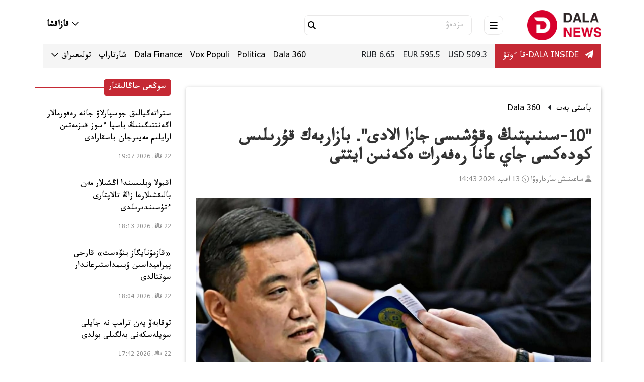

--- FILE ---
content_type: text/html
request_url: https://dalanews.kz/tote/article/10-siniptin-oqushisi-jaza-aladi-bazarbek-qurilis-kodeksi-jay-gana-referat-ekenin-aytti.html
body_size: 17800
content:

<!DOCTYPE html>
<html lang="kk" dir="rtl">
<head>
    <meta charset="utf-8">
    <meta http-equiv="X-UA-Compatible" content="IE=edge">
    <meta name="viewport" content="width=device-width,initial-scale=1">
    <meta name="robots" content="index,follow">
    
    <title>"10-سىنىپتىڭ وقۋشىسى جازا الادى". بازاربەك قۇرىلىس كودەكسى جاي عانا رەفەرات ەكەنىن ايتتى</title>
    <meta name="description" content="ءماجىلىس دەپۋتاتى باقىتجان بازاربەك قۇرىلىس سالاسىنا قاتىستى قۇرىلىس كودەكسى زاڭ جوباسىنىڭ تانىستىرىلىمىندا بۇل ىسكە جاۋاپتى ورگانداردى اشىق سىنادى، - دەپ حابارلايدى Dalanews.kz.">
    <meta name="keywords" content="دەپۋتات،زاڭ،مادينا ءسادۋاقاسوۆا">
    
    <link rel="canonical" href="/tote/article/10-siniptin-oqushisi-jaza-aladi-bazarbek-qurilis-kodeksi-jay-gana-referat-ekenin-aytti.html">
    
    <link rel="alternate" hreflang="kk" href="/tote/article/10-siniptin-oqushisi-jaza-aladi-bazarbek-qurilis-kodeksi-jay-gana-referat-ekenin-aytti.html">
    <link rel="alternate" hreflang="kk-Latn" href="/latyn/tote/article/10-siniptin-oqushisi-jaza-aladi-bazarbek-qurilis-kodeksi-jay-gana-referat-ekenin-aytti.html">
    <link rel="alternate" hreflang="kk-Arab" href="/tote/article/10-siniptin-oqushisi-jaza-aladi-bazarbek-qurilis-kodeksi-jay-gana-referat-ekenin-aytti.html">
    <link rel="alternate" hreflang="ru" href="/ru/tote/article/10-siniptin-oqushisi-jaza-aladi-bazarbek-qurilis-kodeksi-jay-gana-referat-ekenin-aytti.html">
    <link rel="alternate" hreflang="x-default" href="/tote/article/10-siniptin-oqushisi-jaza-aladi-bazarbek-qurilis-kodeksi-jay-gana-referat-ekenin-aytti.html">

    <!-- ===== Open Graph ===== -->
    <meta property="og:type" content="article">
    <meta property="og:url" content="/tote/article/10-siniptin-oqushisi-jaza-aladi-bazarbek-qurilis-kodeksi-jay-gana-referat-ekenin-aytti.html">
    <meta property="og:title" content=""10-سىنىپتىڭ وقۋشىسى جازا الادى". بازاربەك قۇرىلىس كودەكسى جاي عانا رەفەرات ەكەنىن ايتتى">
    <meta property="og:description" content="ءماجىلىس دەپۋتاتى باقىتجان بازاربەك قۇرىلىس سالاسىنا قاتىستى قۇرىلىس كودەكسى زاڭ جوباسىنىڭ تانىستىرىلىمىندا بۇل ىسكە جاۋاپتى ورگانداردى اشىق سىنادى، - دەپ حابارلايدى Dalanews.kz.">
    <meta property="og:image" content="/uploads/thumbnail/20240213154551491_big.jpg">
    <meta property="og:image:width" content="1200">
    <meta property="og:image:height" content="630">
    <meta property="og:site_name" content="Dalanews.kz – اقپارات اگەنتتىگى">

    <!-- ===== Twitter Cards ===== -->
    <meta name="twitter:card" content="summary_large_image">
    <meta name="twitter:site" content="@DalanewsKZ">
    <meta name="twitter:title" content=""10-سىنىپتىڭ وقۋشىسى جازا الادى". بازاربەك قۇرىلىس كودەكسى جاي عانا رەفەرات ەكەنىن ايتتى">
    <meta name="twitter:description" content="ءماجىلىس دەپۋتاتى باقىتجان بازاربەك قۇرىلىس سالاسىنا قاتىستى قۇرىلىس كودەكسى زاڭ جوباسىنىڭ تانىستىرىلىمىندا بۇل ىسكە جاۋاپتى ورگانداردى اشىق سىنادى، - دەپ حابارلايدى Dalanews.kz.">
    <meta name="twitter:image" content="/uploads/thumbnail/20240213154551491_big.jpg">

    <!-- ===== Favicon ===== -->
    <link rel="icon" href="/uploads/images/icon.ico?t=41985" type="image/png">
    <link rel="shortcut icon" href="/uploads/images/icon.ico?t=41985" type="image/png">
    <!-- google fonts -->
    <link href="https://fonts.googleapis.com/css?family=Fira+Sans:400,600" rel="stylesheet">
    <link href="https://fonts.googleapis.com/css?family=Didact+Gothic" rel="stylesheet">
    <link href="https://fonts.googleapis.com/css?family=Roboto&display=swap" rel="stylesheet">
    <!-- for Style -->
    <link rel="stylesheet" href="/themes/dalanews/css/all.css">
        <link href="/themes/dalanews/css/bootstrap-rtl.min.css" rel="stylesheet">
    <link rel="stylesheet" href="/themes/dalanews/css/mdb.min.css">
    <link rel="stylesheet" href="/themes/dalanews/css/main.css?v=KL4-UboT7A6_rWyITW7hhkgLI25RwF9QbvdSnbhZlU4">
        <link rel="stylesheet" href="/themes/dalanews/css/kaznet.css?v=f_91U8kmPycx1MwXNPEaIKVB1blZSF9IF4pONyCfwzw">
        <link rel="stylesheet" href="/themes/dalanews/css/main-rtl.css?v=6junwfws3RtutZLg9Fn7gh7CD_Co_E4hrnYZYqxJRyE">
    <script charset="UTF-8" src="//web.webpushs.com/js/push/0adff61052aecf86f34a2ec13044a8be_1.js" async=""></script>
    
    <link rel="canonical" href="https://dalanews.kz/tote/article/10-siniptin-oqushisi-jaza-aladi-bazarbek-qurilis-kodeksi-jay-gana-referat-ekenin-aytti.html">
    <script type="application/ld+json">
        {
  "@context": "https://schema.org",
  "@type": "NewsArticle",
  "mainEntityOfPage": {
    "@type": "WebPage",
    "@id": "https://dalanews.kz/tote/article/10-siniptin-oqushisi-jaza-aladi-bazarbek-qurilis-kodeksi-jay-gana-referat-ekenin-aytti.html"
  },
  "headline": "\"10-сыныптың оқушысы жаза алады\". Базарбек Құрылыс кодексі жай ғана реферат екенін айтты",
  "description": "Мәжіліс депутаты Бақытжан Базарбек құрылыс саласына қатысты Құрылыс кодексі заң жобасының таныстырылымында бұл іске жауапты органдарды ашық сынады, - деп хабарлайды Dalanews.kz.",
  "image": [
    "https://dalanews.kz/uploads/thumbnail/20240213154551491_big.jpg"
  ],
  "datePublished": "2024-02-13T14:43:55Z",
  "dateModified": "2024-02-13T15:49:17Z",
  "author": {
    "@type": "Person",
    "name": "Сағыныш Сардарова"
  },
  "publisher": {
    "@type": "Organization",
    "name": "Dalanews",
    "logo": {
      "@type": "ImageObject",
      "url": "https://dalanews.kz/uploads/images/logo-darkLogo.png"
    }
  },
  "articleSection": "Dala 360",
  "keywords": "MODEL.Articletags,MODEL.Articletags,MODEL.Articletags",
  "inLanguage": "kk",
  "isAccessibleForFree": true
}
    </script>

</head>

<body class="dala-news-site" data-admin="0">
    <div class="progress-wrap">
        <svg class="progress-circle svg-content" width="100%" height="100%" viewbox="-1 -1 102 102">
            <path d="M50,1 a49,49 0 0,1 0,98 a49,49 0 0,1 0,-98"></path>
        </svg>
    </div>
    <header>
    <nav class="navbar fixed-top navbar-expand-lg navbar-light scrolling-navbar">
        <div class="container d-block">
            <div class="row">
                <div class="container justify-content-between mb-xl-2">
                    <a class="d-md-none" href="#" data-toggle="modal" data-target="#mainPageModal">
                        <div class="d-menu-btn d-flex align-items-center justify-content-center mr-4">
                            <i class="fa-solid fa-bars"></i>
                        </div>
                    </a>
                    <div class="m-0 mr-md-5 d-site-logo">
                        <a href="/tote">
                            <img src="https://dalanews.kz/uploads/images/logo-pc.jpg?t=54691" class="site-logo" alt="Dalanews.kz – اقپارات اگەنتتىگى">
                        </a>
                    </div>
                    <a class="d-none d-md-inline" href="#" data-toggle="modal" data-target="#mainPageModal">
                        <div class="d-menu-btn d-flex align-items-center justify-content-center mr-4">
                            <i class="fa-solid fa-bars"></i>
                        </div>
                    </a>

                    <form class="d-none d-md-flex input-group d-search-box pr-1 form-search-article" action="/tote/article/list">
                        <input type="text" class="form-control" name="keyWord" placeholder="ىزدەۋ">
                        <button class="d-search-btn" type="submit">
                            <i class="fa-solid fa-magnifying-glass"></i>
                        </button>
                    </form>

                    <div class="d-flex ml-xl-auto">
                        <div class="collapse navbar-collapse show">
                            <ul class="navbar-nav ml-auto">
                                <li class="nav-item dropdown ml-3 ml-md-5 d-site-lang">
                                    <a class="nav-link waves-light font-weight-bold" id="d-site-lang" data-toggle="dropdown" aria-haspopup="true" aria-expanded="false">
                                        <i class="fa-regular fa-chevron-down"></i>
                                        <span class="d-none d-md-inline" rel="qar-static-text">قازاقشا</span>
                                        <span class="d-md-none" rel="qar-static-text">قاز</span>
                                    </a>
                                    <div class="dropdown-menu dropdown-menu-right" aria-labelledby="d-site-lang">
                                            <a class="dropdown-item " data-language="kz" href="javascript:void(0);">
                                                <span class="d-none d-md-inline" rel="qar-static-text">Қазақша</span>
                                                <span class="d-md-none" rel="qar-static-text">Қаз</span>
                                            </a>
                                            <a class="dropdown-item " data-language="latyn" href="javascript:void(0);">
                                                <span class="d-none d-md-inline" rel="qar-static-text">Qazaqsha</span>
                                                <span class="d-md-none" rel="qar-static-text">Qaz</span>
                                            </a>
                                            <a class="dropdown-item active" data-language="tote" href="javascript:void(0);">
                                                <span class="d-none d-md-inline" rel="qar-static-text">قازاقشا</span>
                                                <span class="d-md-none" rel="qar-static-text">قاز</span>
                                            </a>
                                    </div>
                                </li>
                            </ul>
                        </div>
                    </div>
                </div>
                <div class="col-12 d-none d-xl-block">
                    <div class="d-flex d-info justify-content-between">
                        <div class="d-flex align-items-center">
                            <ul class="d-exchange-rate list-group list-group-horizontal">
                                <li class="d-weather px-3">
                                    <a class="telegram" href="https://t.me/dalainside" target="_blank">
                                        <i class="fa-solid fa-paper-plane"></i> DALA INSIDE-قا ءوتۋ
                                    </a>
                                </li>
                                    <li>USD <span>509.3</span></li>
                                    <li>EUR <span>595.5</span></li>
                                    <li>RUB <span>6.65</span></li>
                            </ul>
                        </div>
                        <ul class="d-home-links list-group list-group-horizontal">
                                        <li class=" "><a href="/tote/category/dala360.html">Dala 360</a></li>
                                        <li class=" "><a href="/tote/category/politica.html">Politica</a></li>
                                        <li class=" "><a href="/tote/category/voxpopuli.html">Vox Populi</a></li>
                                        <li class=" "><a href="/tote/category/dalafinance.html">Dala Finance</a></li>
                                        <li class=" "><a href="/tote/category/shartarap.html">شارتاراپ</a></li>
                                        <li class=" d-block d-sm-none  "><a href="/tote/category/bilezhurinizder.html">بىلە ءجۇرىڭىز!</a></li>
                                        <li class=" d-block d-sm-none  "><a href="/tote/category/bilim.html">ءبىلىم</a></li>
                                        <li class=" d-block d-sm-none  "><a href="/tote/category/comment.html">سۇحبات</a></li>
                                        <li class=" d-block d-sm-none  "><a href="/tote/category/zan-men-tartip.html">زاڭ مەن ءتارتىپ</a></li>
                                        <li class=" d-block d-sm-none  "><a href="/tote/category/aimak.html">ايماق</a></li>
                                        <li class=" d-block d-sm-none  "><a href="/tote/category/jumisshi-jili.html">جۇمىسشى جىلى</a></li>
                                        <li class=" d-block d-sm-none  "><a href="/tote/category/aytildi-orindaldi.html">ايتىلدى – ورىندالدى</a></li>
                                        <li class=" d-block d-sm-none  "><a href="/tote/category/bas-takyryp.html">باس تاقىرىپ</a></li>
                                        <li class=" d-block d-sm-none  "><a href="/tote/category/saraptama.html">ساراپتاما</a></li>
                                        <li class=" d-block d-sm-none  "><a href="/tote/category/del-qazir.html">ءدال ءقازىر</a></li>
                                        <li class=" d-block d-sm-none  "><a href="/tote/category/taza-qazaqstan.html">تازا قازاقستان</a></li>
                                        <li class=" d-block d-sm-none  "><a href="/tote/category/aes-referendum.html">اەس: رەفەرەندۋم</a></li>
                                    <li class="dropdown d-none d-sm-block ">
                                        <a data-toggle="dropdown" aria-haspopup="true" aria-expanded="false">
                                            <span> تولىعىراق </span>
                                            <i class="fa-regular fa-chevron-down"></i>
                                        </a>
                                        <div class="dropdown-menu dropdown-menu-right">
                                                <a class="dropdown-item " href="/tote/category/bilezhurinizder.html">بىلە ءجۇرىڭىز!</a>
                                                <a class="dropdown-item " href="/tote/category/bilim.html">ءبىلىم</a>
                                                <a class="dropdown-item " href="/tote/category/comment.html">سۇحبات</a>
                                                <a class="dropdown-item " href="/tote/category/zan-men-tartip.html">زاڭ مەن ءتارتىپ</a>
                                                <a class="dropdown-item " href="/tote/category/aimak.html">ايماق</a>
                                                <a class="dropdown-item " href="/tote/category/jumisshi-jili.html">جۇمىسشى جىلى</a>
                                                <a class="dropdown-item " href="/tote/category/aytildi-orindaldi.html">ايتىلدى – ورىندالدى</a>
                                                <a class="dropdown-item " href="/tote/category/bas-takyryp.html">باس تاقىرىپ</a>
                                                <a class="dropdown-item " href="/tote/category/saraptama.html">ساراپتاما</a>
                                                <a class="dropdown-item " href="/tote/category/del-qazir.html">ءدال ءقازىر</a>
                                                <a class="dropdown-item " href="/tote/category/taza-qazaqstan.html">تازا قازاقستان</a>
                                                <a class="dropdown-item " href="/tote/category/aes-referendum.html">اەس: رەفەرەندۋم</a>
                                        </div>
                                    </li>
                        </ul>
                    </div>
                </div>
            </div>
        </div>
    </nav>
    <div class="navbar-h"></div>
    <div class="modal fade d-main-page-modal" id="mainPageModal" tabindex="-1" role="dialog" aria-labelledby="mainPageModalLabel" aria-hidden="true">
        <div class="modal-dialog">
            <div class="modal-content">
                <div class="modal-header">
                    <button type="button" class="close" data-dismiss="modal" aria-label="Close">
                        <i class="fa-solid fa-xmark"></i>
                    </button>
                </div>
                <div class="modal-body">

                    <div class="row">
                        <div class="col-12 col-xl-6 offset-xl-1 d-flex align-items-start">
                            <ul class="d-exchange-rate list-group list-group-horizontal d-flex d-xl-none align-items-center">
                                <li class="d-weather px-3">
                                    <a class="telegram" href="https://t.me/dalainside" target="_blank">
                                        <i class="fa-solid fa-paper-plane"></i> DALA INSIDE-قا ءوتۋ
                                    </a>
                                </li>
                                    <li>USD <span>509.3</span></li>
                                    <li>EUR <span>595.5</span></li>
                                    <li>RUB <span>6.65</span></li>
                            </ul>
                            <img class="d-none d-xl-block w-100" src="/themes/dalanews/images/main_page.png" alt="menu-image">
                        </div>
                        <div class="col-12 col-xl-3 offset-xl-1">
                            <div class="row">
                                <form class="col-12 form-search-article" action="/tote/article/list">
                                    <div class="input-group d-search-box pr-1">
                                        <input type="text" name="keyWord" class="form-control" placeholder="ىزدەۋ...">
                                        <button class="d-search-btn" type="submit">
                                            <i class="fa-solid fa-magnifying-glass"></i>
                                        </button>
                                    </div>
                                </form>
                                <div class="col-12">
                                    <ul class="list-group d-home-links">
                                                    <li class=""><a href="/tote/category/dala360.html">Dala 360</a></li>
                                                    <li class=""><a href="/tote/category/politica.html">Politica</a></li>
                                                    <li class=""><a href="/tote/category/voxpopuli.html">Vox Populi</a></li>
                                                    <li class=""><a href="/tote/category/dalafinance.html">Dala Finance</a></li>
                                                    <li class=""><a href="/tote/category/shartarap.html">شارتاراپ</a></li>
                                                    <li class=""><a href="/tote/category/bilezhurinizder.html">بىلە ءجۇرىڭىز!</a></li>
                                                    <li class=""><a href="/tote/category/bilim.html">ءبىلىم</a></li>
                                                    <li class=""><a href="/tote/category/comment.html">سۇحبات</a></li>
                                                    <li class=""><a href="/tote/category/zan-men-tartip.html">زاڭ مەن ءتارتىپ</a></li>
                                                    <li class=""><a href="/tote/category/aimak.html">ايماق</a></li>
                                                    <li class=""><a href="/tote/category/jumisshi-jili.html">جۇمىسشى جىلى</a></li>
                                                    <li class=""><a href="/tote/category/aytildi-orindaldi.html">ايتىلدى – ورىندالدى</a></li>
                                                    <li class=""><a href="/tote/category/bas-takyryp.html">باس تاقىرىپ</a></li>
                                                    <li class=""><a href="/tote/category/saraptama.html">ساراپتاما</a></li>
                                                    <li class=""><a href="/tote/category/del-qazir.html">ءدال ءقازىر</a></li>
                                                    <li class=""><a href="/tote/category/taza-qazaqstan.html">تازا قازاقستان</a></li>
                                                    <li class=""><a href="/tote/category/aes-referendum.html">اەس: رەفەرەندۋم</a></li>
                                    </ul>
                                    <div class="divider"></div>
                                    <ul class="list-group d-info-links">
                                        <li><a href="/tote/aboutus">جوبا تۋرالى</a></li>
                                        <li><a href="/tote/contacts">بايلانىس</a></li>
                                        <li><a href="/tote/aboutad">جارناما تۋرالى</a></li>
                                    </ul>
                                </div>
                            </div>
                        </div>
                    </div>
                </div>
            </div>
        </div>
    </div>
</header>
        

<main class="news-view">
    <div class="container">
        <div class="row mt-2">
            <div class="col-xl-9 col-md-12 ">
                <div class="card card-body">
                    <nav aria-label="breadcrumb" class="breadcrumb-article">
                        <ol class="breadcrumb lighten-4">
                            <li class="breadcrumb-item">
                                <a class="black-text" href="/tote">باستى بەت</a>
                                <i class="fas fa-caret-right mx-2" aria-hidden="true"></i>
                            </li>
                            <li class="breadcrumb-item"><a class="black-text" href="/tote/category/dala360.html">Dala 360</a></li>
                        </ol>
                    </nav>
                    <h2 class="font-weight-bold ">
                        "10-سىنىپتىڭ وقۋشىسى جازا الادى". بازاربەك قۇرىلىس كودەكسى جاي عانا رەفەرات ەكەنىن ايتتى
                    </h2>
                    <div class="time-and-view">
                        <i class="fa-duotone fa-user iii" style="--fa-rotate-angle: 888deg;"></i>
                        <span>ساعىنىش سارداروۆا</span>
                        <i class="fa-light fa-clock fa-rotate-by iii" style="--fa-rotate-angle: 888deg;"></i>
                        <span>13 اقپ. 2024 14:43</span>
                    </div>
                        <img src="https://dalanews.kz/uploads/thumbnail/20240213154551491_big.jpg" data-copyright="كوللاج: Dalanews.kz" alt="">
                    <hr>
                    <div class="content">
                        
<p><strong>ءماجىلىس دەپۋتاتى باقىتجان بازاربەك قۇرىلىس سالاسىنا قاتىستى قۇرىلىس كودەكسى زاڭ جوباسىنىڭ تانىستىرىلىمىندا بۇل ىسكە جاۋاپتى ورگانداردى اشىق سىنادى،</strong> - دەپ حابارلايدى <a href="https://dalanews.kz/kz">Dalanews.kz</a>.</p>
<p>دەپۋتاتتىڭ سوزىنشە، كودەكستە ەشقانداي جاڭالىق جوق.</p>
<p>"تيمۋر جيەنبايەۆيچكە وسى ۋاقىتقا دەيىن سىندى ايتىپ كەلدىم. الدىمىزدا قۇرىلىس كودەكسى. بۇل 177 بەت، 34 ءبولىم، 200 باپتان تۇرادى. مينيسترلىكتىڭ قوسقانى 3-4 ءبولىم عانا. قالعاندارى ساۋلەت، قالا قۇرىلىسى تۋرالى زاڭ، جەكە تۇرعىن ءۇي قۇرىلىسى تۋرالى زاڭ جانە ۇلەستىك قاتىسۋ. بۇل زاڭ جوباسىندا ەشقانداي جاڭالىق جوق. باسقاشا ايتقاندا، ءۇش زاڭدى قوسىپ-قوسىپ، ءبىر زاڭ رەتىندە كىرگىزە سالعان. "كۇشەيتتىك" دەيدى. ..."جاڭا زاڭ" دەيدى. ەشقانداي جاڭا زاڭ جوق"، - دەدى دەپۋتات.</p>
<p>سونىمەن قاتار، دەپۋتات الماتىدا كوشكىندە قازا تاپقان وتباسىن ەسكە الىپ، بۇل ماسەلەگە قاتىستى دا ەشقانداي وزگەرىس جوعىن اشىق ايتتى. ونىڭ سوزىنشە، بۇل جەرلەر قوعامدىق ورىنعا جاتادى. باقىتجان بازاربەك تۇپتەپ كەلگەندە 2000-جىلدارى قۇرىلىس سالۋشىلاردىڭ مۇددەسىن قورعاعان زاڭ سول كۇيىندە قالعانىن ايتتى. </p>
<blockquote>
<p>"قۇرىلىس كودەكسى جاڭا دەپ بوس ۇمىتكە سەنبەڭىزدەر! بۇل جەردە جاڭا ەشتەڭە دە جوق. ...مىنا كودەكستى 10-سىنىپتىڭ وقۋشىسى جازا الادى. 1-كۋرستىڭ ستۋدەنتىن ايتپاعاندا. بۇل - رەفەرات، كۋرستىق جۇمىس. ونى بىزگە قۇرىلىس كودەكسى رەتىندە اكەلىپ وتىر. بۇل - بار بولعانى 200 بەتتىك اق قاعاز. ...ستيليستيكالىق، گرامماتيكالىق، ورفوگرافيالىق قاتەلەردى ايتپاي-اق قويايىن. 3-كۋرستىڭ ستۋدەنتى مۇنداي قاتە جىبەرمەيدى"، - دەيدى ول.</p>
</blockquote>

                        <div class="row">
                            <div class="col-12 article-tag-list">
                                    <a href="/tote/article/list?tagId=1033" class="badge badge-light">دەپۋتات</a>
                                    <a href="/tote/article/list?tagId=1829" class="badge badge-light">زاڭ</a>
                                    <a href="/tote/article/list?tagId=32449" class="badge badge-light">مادينا ءسادۋاقاسوۆا</a>
                            </div>
                        </div>
                    </div>

                    <hr>
                    <div class="row mb-4">
                        <div class="col-md-12">
                            <div class="share">
                                <div>
                                    <i class="fa-duotone fa-share-nodes fa-xl" style="--fa-secondary-opacity: 1;"></i>
                                    <span class="sharespan">ءبولىسۋ</span>
                                </div>
                                <div class="social-icons">
                                    <a href="whatsapp://send?text=&quot;10-сыныптың оқушысы жаза алады&quot;. Базарбек Құрылыс кодексі жай ғана реферат екенін айтты https://dalanews.kz/tote/article/10-siniptin-oqushisi-jaza-aladi-bazarbek-qurilis-kodeksi-jay-gana-referat-ekenin-aytti.html" target="_blank" class="fa fa-whatsapp"></a>
                                    <a href="javascript:void(0)" onclick="javascript:window.open('http://www.facebook.com/share.php?u=https://dalanews.kz/tote/article/10-siniptin-oqushisi-jaza-aladi-bazarbek-qurilis-kodeksi-jay-gana-referat-ekenin-aytti.html','','height=500,width=650,top=0,left=0,toolbar=no,menubar=no,scrollbars=no, resizable=no,location=no, status=no')" target="_blank" class="fa fa-facebook"></a>
                                    <a href="javascript:void(0)" onclick="javascript:window.open('http://twitter.com/home/?status= &quot;10-сыныптың оқушысы жаза алады&quot;. Базарбек Құрылыс кодексі жай ғана реферат екенін айтты https://dalanews.kz/tote/article/10-siniptin-oqushisi-jaza-aladi-bazarbek-qurilis-kodeksi-jay-gana-referat-ekenin-aytti.html','','height=500,width=650,top=0,left=0,toolbar=no,menubar=no,scrollbars=no, resizable=no,location=no, status=no')" target="_blank" class="fa fa-twitter"></a>
                                    <a href="javascript:void(0)" onclick="javascript:window.open('http://vk.com/share.php?url=https://dalanews.kz/tote/article/10-siniptin-oqushisi-jaza-aladi-bazarbek-qurilis-kodeksi-jay-gana-referat-ekenin-aytti.html&title=&quot;10-сыныптың оқушысы жаза алады&quot;. Базарбек Құрылыс кодексі жай ғана реферат екенін айтты','','height=500,width=650,top=0,left=0,toolbar=no,menubar=no,scrollbars=no, resizable=no,location=no, status=no')" target="_blank" class="fa fa-vk"></a>
                                    <a href="javascript:void(0)" onclick="javascript:window.open('https://telegram.me/share/url?url=https://dalanews.kz/tote/article/10-siniptin-oqushisi-jaza-aladi-bazarbek-qurilis-kodeksi-jay-gana-referat-ekenin-aytti.html&text=&quot;10-сыныптың оқушысы жаза алады&quot;. Базарбек Құрылыс кодексі жай ғана реферат екенін айтты','','height=500,width=650,top=0,left=0,toolbar=no,menubar=no,scrollbars=no, resizable=no,location=no, status=no')" target="_blank" class="fa fa-telegram"></a>
                                </div>
                            </div>
                        </div>
                    </div>
                </div>
                <h5 class="font-weight-bold mt-3 title-us">
                    ۇسىنىلعان
                </h5>
                <div class="category row">
                        <div class="col-12 col-md-6 col-lg-6 pb-4 ">
                            <div class="card">
                                <a href="/tote/article/madenyet-qayda-akim-mirza-nalibaevtin-areketi-jurttin-ashuina-tydi.html">
                                    <div class="view overlay">
                                        <img class="card-img-top" src="https://dalanews.kz/uploads/thumbnail/20240212115514876_middle.jpg" alt=""مادەنيەت قايدا، اكىم مىرزا؟" نالىبايەۆتىڭ ارەكەتى جۇرتتىڭ اشۋىنا ءتيدى">
                                    </div>
                                </a>
                                <div class="card-body">
                                    <a class="card-title" href="/tote/article/madenyet-qayda-akim-mirza-nalibaevtin-areketi-jurttin-ashuina-tydi.html">
                                        "مادەنيەت قايدا، اكىم مىرزا؟" نالىبايەۆتىڭ ارەكەتى جۇرتتىڭ اشۋىنا ءتيدى
                                    </a>
                                    <span class="category-card-data">12 اقپ. 2024 11:57</span>
                                </div>
                            </div>
                        </div>
                        <div class="col-12 col-md-6 col-lg-6 pb-4 ">
                            <div class="card">
                                <a href="/tote/article/belgili-aqin-jursin-ermannin-qazirgi-jagdayi-belgili-boldi.html">
                                    <div class="view overlay">
                                        <img class="card-img-top" src="https://dalanews.kz/uploads/thumbnail/20240213121625800_middle.jpg" alt="بەلگىلى اقىن ءجۇرسىن ەرماننىڭ قازىرگى جاعدايى بەلگىلى بولدى">
                                    </div>
                                </a>
                                <div class="card-body">
                                    <a class="card-title" href="/tote/article/belgili-aqin-jursin-ermannin-qazirgi-jagdayi-belgili-boldi.html">
                                        بەلگىلى اقىن ءجۇرسىن ەرماننىڭ قازىرگى جاعدايى بەلگىلى بولدى
                                    </a>
                                    <span class="category-card-data">13 اقپ. 2024 12:17</span>
                                </div>
                            </div>
                        </div>
                </div>
                <div data-smi-widget-id="155">
                    
                </div>
            </div>
            <div class="col-12 col-md-12 col-lg-3">
                
<div class="row pb-4">
    <div class="col-12 HeaderLeatestNews">
        <div class="progress_bar">
            <div class="progressed category-h1">
                سوڭعى جاڭالىقتار
            </div>
        </div>
    </div>
</div>
<div class="row">
    <div class="col scroll-body">
            <div class="row news">
                <a href="/tote/article/strategyyaliq-josparlau-jane-reformalar-agenttiginin-baspasoz-qizmetin-araylim-meyirjan-basqaradi.html" class="col-12 newsTitle">
                    ستراتەگيالىق جوسپارلاۋ جانە رەفورمالار اگەنتتىگىنىڭ باسپا ءسوز قىزمەتىن ارايلىم مەيىرجان باسقارادى
                </a>
                <div class="col-12 newsTime">
                    22 قاڭ. 2026 19:07
                </div>
            </div>
            <div class="row news">
                <a href="/tote/article/aqmola-oblisinda-anshilar-men-baliqshilarga-zan-talaptari-tusindirildi.html" class="col-12 newsTitle">
                    اقمولا وبلىسىندا اڭشىلار مەن بالىقشىلارعا زاڭ تالاپتارى ءتۇسىندىرىلدى
                </a>
                <div class="col-12 newsTime">
                    22 قاڭ. 2026 18:13
                </div>
            </div>
            <div class="row news">
                <a href="/tote/article/qazmunaygaz-ynvest-qarji-pyramydasin-uyimdastirgandar-sottaldi.html" class="col-12 newsTitle">
                    «قازمۇنايگاز ينۆەست» قارجى پيراميداسىن ۇيىمداستىرعاندار سوتتالدى
                </a>
                <div class="col-12 newsTime">
                    22 قاڭ. 2026 18:04
                </div>
            </div>
            <div class="row news">
                <a href="/tote/article/toqaev-pen-tramp-ne-jayli-soyleskeni-belgili-boldi.html" class="col-12 newsTitle">
                    توقايەۆ پەن ترامپ نە جايلى سويلەسكەنى بەلگىلى بولدى
                </a>
                <div class="col-12 newsTime">
                    22 قاڭ. 2026 17:42
                </div>
            </div>
            <div class="row news">
                <a href="/tote/article/qazaqstannin-eki-onirinde-juk-kolikterinin-qozgalisi-shekteldi.html" class="col-12 newsTitle">
                    قازاقستاننىڭ ەكى وڭىرىندە جۇك كولىكتەرىنىڭ قوزعالىسى شەكتەلدى
                </a>
                <div class="col-12 newsTime">
                    22 قاڭ. 2026 16:56
                </div>
            </div>
            <div class="row news">
                <a href="/tote/article/qazaqstandiqtarga-sapasiz-baylanis-pen-ynternet-ushin-tolengen-qarajat-qaytarildi.html" class="col-12 newsTitle">
                    قازاقستاندىقتارعا ساپاسىز بايلانىس پەن ينتەرنەت ءۇشىن تولەنگەن قاراجات قايتارىلدى
                </a>
                <div class="col-12 newsTime">
                    22 قاڭ. 2026 16:34
                </div>
            </div>
            <div class="row news">
                <a href="/tote/article/toqaev-beybitshilik-kenesinin-jargisina-qol-qoydi.html" class="col-12 newsTitle">
                    توقايەۆ بەيبىتشىلىك كەڭەسىنىڭ جارعىسىنا قول قويدى
                </a>
                <div class="col-12 newsTime">
                    22 قاڭ. 2026 16:29
                </div>
            </div>
            <div class="row news">
                <a href="/tote/article/astanada-qizilsha-qayta-kusheydi.html" class="col-12 newsTitle">
                    استانادا "قىزىلشا" قايتا كۇشەيدى
                </a>
                <div class="col-12 newsTime">
                    22 قاڭ. 2026 15:51
                </div>
            </div>
            <div class="row news">
                <a href="/tote/article/shqo-da-ken-orninda-paydali-qazbalardi-zansiz-ondirgender-aniqtaldi.html" class="col-12 newsTitle">
                    شقو-دا كەن ورنىندا پايدالى قازبالاردى زاڭسىز وندىرگەندەر انىقتالدى
                </a>
                <div class="col-12 newsTime">
                    22 قاڭ. 2026 15:47
                </div>
            </div>
            <div class="row news">
                <a href="/tote/article/elge-zansiz-kirgizgeni-ushin-aqsha-alip-otirgan-janaozende-qilmistiq-top-ashkere-boldi.html" class="col-12 newsTitle">
                    ەلگە زاڭسىز كىرگىزگەنى ءۇشىن اقشا الىپ وتىرعان: جاڭاوزەندە قىلمىستىق توپ اشكەرە بولدى
                </a>
                <div class="col-12 newsTime">
                    22 قاڭ. 2026 15:46
                </div>
            </div>
            <div class="row news">
                <a href="/tote/article/qazaqstandagi-ynvestysyyaliq-axual-qalay-sarapshi-taldau-jasadi.html" class="col-12 newsTitle">
                    قازاقستانداعى ينۆەستيسيالىق احۋال قالاي؟ ساراپشى تالداۋ جاسادى
                </a>
                <div class="col-12 newsTime">
                    22 قاڭ. 2026 15:28
                </div>
            </div>
            <div class="row news">
                <a href="/tote/article/toqaev-davostagi-kongress-ortaligina-bardi.html" class="col-12 newsTitle">
                    توقايەۆ داۆوستاعى كونگرەسس ورتالىعىنا باردى
                </a>
                <div class="col-12 newsTime">
                    22 قاڭ. 2026 15:16
                </div>
            </div>
            <div class="row news">
                <a href="/tote/article/yana-legkodymovanin-olimine-qatisti-is-sottalushilar-apellyasyyaliq-ariz-berdi.html" class="col-12 newsTitle">
                    يانا لەگكوديموۆانىڭ ولىمىنە قاتىستى ءىس: سوتتالۋشىلار اپەللياسيالىق ارىز بەردى
                </a>
                <div class="col-12 newsTime">
                    22 قاڭ. 2026 14:52
                </div>
            </div>
            <div class="row news">
                <a href="/tote/article/alayaqtar-jana-tasilge-koshti-aqshani-kurer-bolip-kelip-aladi.html" class="col-12 newsTitle">
                    الاياقتار جاڭا تاسىلگە كوشتى: اقشانى «كۋرەر» بولىپ كەلىپ الادى
                </a>
                <div class="col-12 newsTime">
                    22 قاڭ. 2026 14:35
                </div>
            </div>
            <div class="row news">
                <a href="/tote/article/jambil-oblisinda-22-bala-ulanip-auruxanaga-jetkizildi.html" class="col-12 newsTitle">
                    جامبىل وبلىسىندا 22 بالا ۋلانىپ، اۋرۋحاناعا جەتكىزىلدى
                </a>
                <div class="col-12 newsTime">
                    22 قاڭ. 2026 14:18
                </div>
            </div>
            <div class="row news">
                <a href="/tote/article/qazaqstan-aqsh-tin-vyzaliq-shekteulerine-ilikti.html" class="col-12 newsTitle">
                    قازاقستان اقش-تىڭ ۆيزالىق شەكتەۋلەرىنە ىلىكتى
                </a>
                <div class="col-12 newsTime">
                    22 قاڭ. 2026 13:40
                </div>
            </div>
            <div class="row news">
                <a href="/tote/article/astanadagi-atis-iim-polyseydin-jaraqat-aluina-qatisti-man-jaydi-aytti.html" class="col-12 newsTitle">
                    استاناداعى اتىس: ءىىم پوليسەيدىڭ جاراقات الۋىنا قاتىستى ءمان-جايدى ايتتى
                </a>
                <div class="col-12 newsTime">
                    22 قاڭ. 2026 13:31
                </div>
            </div>
            <div class="row news">
                <a href="/tote/article/uyde-jalgiz-qaldirgan-sqo-da-ortten-qaza-tapqan-qizdin-anasi-qamauga-alindi.html" class="col-12 newsTitle">
                    ۇيدە جالعىز قالدىرعان: سقو-دا ورتتەن قازا تاپقان قىزدىڭ اناسى قاماۋعا الىندى
                </a>
                <div class="col-12 newsTime">
                    22 قاڭ. 2026 13:18
                </div>
            </div>
            <div class="row news">
                <a href="/tote/article/kolik-yelerine-qulaqqagis-2026-jildan-bastap-saqtandiru-tartibi-ozgeredi.html" class="col-12 newsTitle">
                    كولىك يەلەرىنە قۇلاققاعىس: 2026 جىلدان باستاپ ساقتاندىرۋ ءتارتىبى وزگەرەدى
                </a>
                <div class="col-12 newsTime">
                    22 قاڭ. 2026 13:08
                </div>
            </div>
            <div class="row news">
                <a href="/tote/article/desanttiq-shabuildau-askerlerinde-ushqishsiz-avyasyyaliq-juyelerdi-damitu-qarqin-aldi.html" class="col-12 newsTitle">
                    دەسانتتىق-شابۋىلداۋ اسكەرلەرىندە ۇشقىشسىز اۆياسيالىق جۇيەلەردى دامىتۋ قارقىن الدى
                </a>
                <div class="col-12 newsTime">
                    22 قاڭ. 2026 12:54
                </div>
            </div>
    </div>
</div>
                <div class="row news pt-3">
                        <div class="col-xl-12 col-sm-6">
                            <a href="/tote/category/taza-qazaqstan.html" class="mb-4 p-5 d-none d-lg-block" style="border-radius: 1rem; background-color: #eee;">
                                <img src="/themes/dalanews/images/tazaqazaqstan.png" alt="تازا قازاقستان" style="width: 80%;">
                            </a>
                        </div>
                    <div class="col-xl-12 site-add">
                        <a href="https://fbroker.kz/?utm_source=dalanews.kz&utm_medium=banner&utm_campaign=PR_2025"> <img src="https://dalanews.kz/banner/05.png" alt="ffin.kz" class="w-100"></a>
                    </div>
                </div>
            </div>
        </div>
    </div>
</main>
<script src="https://smi24.kz/js/widget.js?id=e4fd4bbb2c2d3ffac71b" async=""></script> 
    <footer class="dala-news-footer page-footer text-center text-md-left blue-grey lighten-5 pt-0 mt-5">
    <div class="top-footer-color">
        <div class="container">
            <div class="row  d-flex align-items-center justify-content-between">
                <div class="col-5 col-md-4 text-left mb-md-0 d-flex align-items-center">
                    <a href="">
                        <img src="/themes/dalanews/images/footer/img1.svg" alt="Dalanews.kz – اقپارات اگەنتتىگى" class="footer-img">
                    </a>
                </div>
                <div class="col-7 col-md-8 text-right footer-social-links">
                            <a href="https://wa.me/77078261401" target="_blank" class="p-1 p-md-2 m-md-2 fa-lg wh-ic">
    <i class="fab fa-whatsapp"></i>
</a>
        <a href="https://www.facebook.com/Dalanews.kz/" target="_blank" class="p-1 p-md-2 m-md-2 fa-lg fb-ic">
    <i class="fab fa-facebook-f"></i>
</a>
        <a href="https://t.me/dalainside" target="_blank" class="p-1 p-md-2 m-md-2 fa-lg te-ic">
    <i class="fab fa-telegram-plane"></i>
</a>
        <a href="https://www.youtube.com/" target="_blank" class="p-1 p-md-2 m-md-2 fa-lg yo-ic">
    <i class="fab fa-youtube"></i>
</a>
        <a href="https://www.instagram.com/dalainside/" target="_blank" class="p-1 p-md-2 m-md-2 fa-lg in-ic">
    <i class="fab fa-instagram"></i>
</a>

<a href="/tote/xml/rss.xml" target="_blank" class="p-1 p-md-2 m-md-2 fa-lg wh-ic">
    <i class="fa-solid fa-rss"></i>
</a>
                </div>
            </div>
        </div>
    </div>
    <div class="container mt-5 text-center text-md-left">
        <div class="row mt-3">
            <div class="col-md-3 col-lg-4 col-xl-3 mb-4 dark-grey-text ">
                <h6 class="text-uppercase font-weight-bold dala-news-footer-str">
                    <strong class="">Dalanews.kz – اقپارات اگەنتتىگى</strong>
                </h6>
                <hr class="cyan scale-up-hor-center cyan-mx mb-4 mt-0 d-inline-block mx-auto" style="width: 80px;">
                <p>
                     كوممەرسيالىق ماقساتتا سايت ماتەريالدارىن تولىق نەمەسە ءىشىنارا كوشىرۋگە سايت يەسىنىڭ جازباشا                     رۇقساتىمەن عانا جول بەرىلەدى.
                </p>
            </div>
            <div class="col-md-2 col-lg-2 col-xl-2 mx-md-auto mb-4 dark-grey-text text-center text-md-left">
                <h6 class="text-uppercase font-weight-bold dala-news-footer-str">
                    <strong>ماڭىزدى سىلتەمەلەر</strong>
                </h6>
                <hr class="cyan scale-up-hor-center mb-4 mt-0 d-inline-block mx-auto" style="width: 80px;">
                    <p>
                        <a href="/tote/category/dala360.html" class="dark-grey-text">Dala 360</a>
                    </p>
                    <p>
                        <a href="/tote/category/politica.html" class="dark-grey-text">Politica</a>
                    </p>
                    <p>
                        <a href="/tote/category/voxpopuli.html" class="dark-grey-text">Vox Populi</a>
                    </p>
                    <p>
                        <a href="/tote/category/dalafinance.html" class="dark-grey-text">Dala Finance</a>
                    </p>
                    <p>
                        <a href="/tote/category/aimak.html" class="dark-grey-text">ايماق</a>
                    </p>
            </div>
            <div class="col-md-3 col-lg-2 col-xl-2 mx-md-auto mb-4 dark-grey-text text-center text-md-left">
                <h6 class="text-uppercase font-weight-bold dala-news-footer-str">
                    <strong>رەداكسيا</strong>
                </h6>
                <hr class="cyan scale-up-hor-center mb-4 mt-0 d-inline-block mx-auto" style="width: 80px;">
                <p>
                    <a href="/tote/aboutus" class="dark-grey-text">جوبا تۋرالى</a>
                </p>
                <p>
                    <a href="/tote/aboutad" class="dark-grey-text">جارناما تۋرالى</a>
                </p>
                <p>
                    <a href="/tote/contacts" class="dark-grey-text">بايلانىس</a>
                </p>
                <p>
                    <a href="/tote/privacy-policy" class="dark-grey-text">قۇپيالىلىق ساياساتى</a>
                </p>
                <p>
                    <!--LiveInternet logo--><a href="https://www.liveinternet.ru/click" target="_blank">
    <img src="https://counter.yadro.ru/logo?52.6" title="LiveInternet: показано число просмотров и посетителей за 24 часа" alt="" style="border:0" width="88" height="31">
</a><!--/LiveInternet-->
<!-- ZERO.kz -->
<br>
<span id="_zero_74743">
    <noscript>
        <a href="https://zero.kz/?s=74743" target="_blank">
            <img src="https://c.zero.kz/z.png?u=74743" width="88" height="31" alt="ZERO.kz">
        </a>
    </noscript>
</span>
                </p>
            </div>
            <div class="col-md-4 col-lg-3 col-xl-3 dark-grey-text dala-news-connect text-center text-md-left">
                <h6 class="text-uppercase font-weight-bold dala-news-footer-str">
                    <strong>بايلانىس</strong>
                </h6>
                <hr class="cyan scale-up-hor-center mb-4 mt-0 d-inline-block mx-auto" style="width: 80px;">
                <p>
                    <label>
                        <a href="javascript:void(0)">
                            <i class="fas fa-home mr-3"></i> الماتى قالاسى، ابىلاي حان داڭعىلى 79، 125 وفيس.
                        </a>
                    </label>
                </p>
                <p>
                    <label>
                        <a href="mailto:dalanews@mail.ru">
                            <i class="fas fa-envelope mr-3"></i> <span rel="qar-static-text">&lrm;dalanews@mail.ru</span>
                        </a>

                    </label>
                </p>
                <p>
                    <label>
                        <a class="number" href="tel:&#x2B;77019590709">
                            <i class="fas fa-phone mr-3"></i><span rel="qar-static-text">&lrm;&#x2B;77019590709</span>
                        </a>
                    </label>
                </p>
                <p>
                    <label>
                        <a class="number" href="tel:+7707 878 8589">
                            <i class="fa-solid fa-rectangle-ad mr-3"></i> <span rel="qar-static-text">
                                &lrm;+7707 878 8589
                            </span>
                        </a>
                    </label>
                </p>
            </div>
        </div>
    </div>
    <div class="footer-copyright py-3">
        <div class="container">
            Copyright © 2025 dalanews.kz.
            سايتتى جاساعان 
            <a href="https://qar.kz" target="_blank">
                <svg id="partner-logo" height="20" viewbox="0 0 305 44" fill="none" xmlns="http://www.w3.org/2000/svg">
                    <path d="M281.643 21.3391C281.643 22.1753 282.012 22.8394 282.75 23.3313C283.488 23.8232 284.385 24.2044 285.443 24.4749C286.205 24.6717 286.992 24.8931 287.804 25.139C288.64 25.3604 289.403 25.6801 290.091 26.0982C290.78 26.4917 291.333 27.0082 291.752 27.6477C292.194 28.2872 292.416 29.0988 292.416 30.0826C292.416 31.6567 291.788 32.9356 290.534 33.9194C289.329 34.9032 287.73 35.3951 285.738 35.3951C283.967 35.3951 282.455 35.0016 281.2 34.2145C279.971 33.4275 279.11 32.4068 278.618 31.1525L280.684 29.935C281.028 30.8942 281.643 31.6567 282.528 32.2224C283.414 32.7634 284.484 33.034 285.738 33.034C286.943 33.034 287.952 32.8003 288.763 32.333C289.575 31.8657 289.981 31.1156 289.981 30.0826C289.981 29.2464 289.612 28.5823 288.874 28.0904C288.136 27.5985 287.238 27.2173 286.181 26.9467C285.394 26.75 284.594 26.5409 283.783 26.3196C282.971 26.0736 282.221 25.7539 281.532 25.3604C280.844 24.9422 280.278 24.4258 279.835 23.8109C279.417 23.1714 279.208 22.3475 279.208 21.3391C279.208 19.8388 279.798 18.5845 280.979 17.5761C282.209 16.5677 283.721 16.0635 285.517 16.0635C287.017 16.0635 288.333 16.3955 289.464 17.0596C290.596 17.7236 291.432 18.6459 291.973 19.8265L289.944 21.0071C289.255 19.2854 287.78 18.4246 285.517 18.4246C284.459 18.4246 283.549 18.6828 282.787 19.1993C282.024 19.6912 281.643 20.4045 281.643 21.3391Z" fill="black"></path>
                    <path d="M267.786 16.0635C270.024 16.0635 271.782 16.7521 273.061 18.1295C274.365 19.4822 275.016 21.3145 275.016 23.6264V34.9524H272.582V23.6264C272.582 21.9786 272.151 20.6996 271.29 19.7896C270.429 18.8796 269.187 18.4246 267.564 18.4246C265.793 18.4246 264.354 18.978 263.248 20.0847C262.141 21.1915 261.588 22.9255 261.588 25.2866V34.9524H259.153V16.5062H261.588V19.3838C262.94 17.1702 265.006 16.0635 267.786 16.0635Z" fill="black"></path>
                    <path d="M252.238 32.6282C250.344 34.4728 248.056 35.3951 245.376 35.3951C242.646 35.3951 240.346 34.4728 238.477 32.6282C236.607 30.759 235.673 28.4593 235.673 25.7293C235.673 22.9992 236.607 20.7119 238.477 18.8673C240.346 16.9981 242.646 16.0635 245.376 16.0635C248.081 16.0635 250.368 16.9981 252.238 18.8673C254.131 20.7119 255.078 22.9992 255.078 25.7293C255.078 28.4347 254.131 30.7344 252.238 32.6282ZM240.211 30.9311C241.613 32.333 243.334 33.034 245.376 33.034C247.417 33.034 249.139 32.333 250.541 30.9311C251.942 29.5046 252.643 27.7707 252.643 25.7293C252.643 23.6879 251.942 21.9663 250.541 20.5644C249.139 19.1378 247.417 18.4246 245.376 18.4246C243.334 18.4246 241.613 19.1378 240.211 20.5644C238.809 21.9663 238.108 23.6879 238.108 25.7293C238.108 27.7707 238.809 29.5046 240.211 30.9311Z" fill="black"></path>
                    <path d="M231.65 12.0789C231.306 12.4232 230.887 12.5954 230.395 12.5954C229.904 12.5954 229.485 12.4232 229.141 12.0789C228.797 11.7346 228.625 11.3164 228.625 10.8245C228.625 10.3326 228.797 9.91453 229.141 9.5702C229.485 9.22588 229.904 9.05371 230.395 9.05371C230.887 9.05371 231.306 9.22588 231.65 9.5702C231.994 9.91453 232.166 10.3326 232.166 10.8245C232.166 11.3164 231.994 11.7346 231.65 12.0789ZM229.178 34.9522V16.506H231.613V34.9522H229.178Z" fill="black"></path>
                    <path d="M225.12 18.8671H219.807V30.0455C219.807 30.8326 219.918 31.4351 220.139 31.8532C220.361 32.2468 220.693 32.5296 221.135 32.7018C221.578 32.8493 222.132 32.9231 222.796 32.9231C223.46 32.8985 224.234 32.8616 225.12 32.8124V34.9522C222.537 35.3457 220.594 35.1613 219.291 34.3988C218.012 33.6364 217.372 32.1853 217.372 30.0455V18.8671H213.499V16.506H217.372V12.0789L219.807 11.3411V16.506H225.12V18.8671Z" fill="black"></path>
                    <path d="M207.758 16.5063H210.193V34.9526H207.758V32.0749C206.38 34.2885 204.314 35.3953 201.56 35.3953C199.322 35.3953 197.551 34.7189 196.247 33.3662C194.968 31.9889 194.329 30.1442 194.329 27.8323V16.5063H196.764V27.8323C196.764 29.4802 197.194 30.7591 198.055 31.6691C198.916 32.5791 200.158 33.0341 201.781 33.0341C203.552 33.0341 204.991 32.4808 206.097 31.374C207.204 30.2672 207.758 28.5333 207.758 26.1722V16.5063Z" fill="black"></path>
                    <path d="M187.17 34.952V8.02051H189.604V34.952H187.17Z" fill="black"></path>
                    <path d="M180.254 32.6282C178.36 34.4728 176.073 35.3951 173.392 35.3951C170.662 35.3951 168.362 34.4728 166.493 32.6282C164.624 30.759 163.689 28.4593 163.689 25.7293C163.689 22.9992 164.624 20.7119 166.493 18.8673C168.362 16.9981 170.662 16.0635 173.392 16.0635C176.098 16.0635 178.385 16.9981 180.254 18.8673C182.148 20.7119 183.095 22.9992 183.095 25.7293C183.095 28.4347 182.148 30.7344 180.254 32.6282ZM168.227 30.9311C169.629 32.333 171.351 33.034 173.392 33.034C175.433 33.034 177.155 32.333 178.557 30.9311C179.959 29.5046 180.66 27.7707 180.66 25.7293C180.66 23.6879 179.959 21.9663 178.557 20.5644C177.155 19.1378 175.433 18.4246 173.392 18.4246C171.351 18.4246 169.629 19.1378 168.227 20.5644C166.825 21.9663 166.124 23.6879 166.124 25.7293C166.124 27.7707 166.825 29.5046 168.227 30.9311Z" fill="black"></path>
                    <path d="M151.665 35.3949C149.279 35.3949 147.25 34.8415 145.577 33.7348C143.905 32.628 142.737 31.0785 142.073 29.0863L144.286 27.7951C144.753 29.4183 145.602 30.6727 146.832 31.5581C148.086 32.4435 149.709 32.8862 151.702 32.8862C153.62 32.8862 155.108 32.4681 156.166 31.6319C157.248 30.7711 157.789 29.6397 157.789 28.2378C157.789 26.8851 157.297 25.8644 156.313 25.1757C155.354 24.4871 153.731 23.7738 151.443 23.036C148.713 22.1259 146.942 21.4127 146.131 20.8962C144.163 19.7156 143.179 18.0063 143.179 15.7682C143.179 13.5792 143.942 11.8576 145.467 10.6032C146.967 9.32428 148.849 8.68481 151.111 8.68481C152.12 8.68481 153.054 8.82009 153.915 9.09063C154.8 9.36117 155.6 9.75469 156.313 10.2712C157.051 10.7631 157.69 11.3534 158.231 12.042C158.797 12.7061 159.264 13.4439 159.633 14.2556L157.457 15.473C156.276 12.62 154.161 11.1935 151.111 11.1935C149.488 11.1935 148.184 11.587 147.201 12.3741C146.241 13.1611 145.762 14.2556 145.762 15.6575C145.762 16.961 146.205 17.9202 147.09 18.5351C148 19.1746 149.463 19.8263 151.48 20.4904L153.472 21.1913C153.866 21.3143 154.456 21.5357 155.243 21.8554C156.079 22.1751 156.657 22.4457 156.977 22.667C157.346 22.8884 157.789 23.2081 158.305 23.6262C158.846 24.0198 159.228 24.4256 159.449 24.8437C159.695 25.2372 159.904 25.7291 160.076 26.3194C160.273 26.8851 160.371 27.4999 160.371 28.164C160.371 30.353 159.572 32.1115 157.973 33.4396C156.375 34.7432 154.272 35.3949 151.665 35.3949Z" fill="black"></path>
                    <path d="M125.277 34.9519L120.076 25.987H116.202V34.9519H111.111V9.1272H121.441C123.826 9.1272 125.855 9.96343 127.528 11.6359C129.2 13.3083 130.037 15.3251 130.037 17.6862C130.037 19.3095 129.582 20.7975 128.671 22.1502C127.761 23.5029 126.556 24.5236 125.056 25.2123L130.774 34.9519H125.277ZM116.202 13.8863V21.523H121.441C121.908 21.523 122.351 21.4247 122.769 21.2279C123.211 21.0311 123.593 20.7606 123.912 20.4163C124.232 20.0474 124.478 19.6292 124.65 19.1619C124.847 18.6946 124.945 18.2027 124.945 17.6862C124.945 17.1697 124.847 16.6778 124.65 16.2105C124.478 15.7432 124.232 15.3374 123.912 14.9931C123.593 14.6488 123.211 14.3782 122.769 14.1815C122.351 13.9847 121.908 13.8863 121.441 13.8863H116.202Z" fill="black"></path>
                    <path d="M103.069 34.9519L101.52 30.3034H91.227L89.6775 34.9519H84.1805L93.2192 9.1272H99.5278L108.603 34.9519H103.069ZM92.8502 25.5443H99.9336L96.3919 14.9931L92.8502 25.5443Z" fill="black"></path>
                    <path d="M83.6458 22.0394C83.6458 25.3597 82.5883 28.262 80.4731 30.746L83.1293 33.513L79.5139 36.7226L76.7101 33.8081C74.7179 34.9149 72.5535 35.4683 70.217 35.4683C66.5032 35.4683 63.3427 34.177 60.7356 31.5946C58.1286 28.9875 56.8251 25.8025 56.8251 22.0394C56.8251 18.2764 58.1286 15.1037 60.7356 12.5212C63.3427 9.91413 66.5032 8.6106 70.217 8.6106C73.9308 8.6106 77.0913 9.91413 79.6983 12.5212C82.33 15.1037 83.6458 18.2764 83.6458 22.0394ZM70.217 30.4878C71.2008 30.4878 72.16 30.3279 73.0946 30.0082L68.852 25.5811L72.4674 22.3715L77.0052 27.0937C78.0382 25.618 78.5547 23.9332 78.5547 22.0394C78.5547 19.5799 77.7553 17.5509 76.1567 15.9522C74.558 14.3535 72.5781 13.5542 70.217 13.5542C67.8559 13.5542 65.876 14.3535 64.2773 15.9522C62.6787 17.5509 61.8793 19.5799 61.8793 22.0394C61.8793 24.4743 62.6787 26.4911 64.2773 28.0898C65.876 29.6885 67.8559 30.4878 70.217 30.4878Z" fill="black"></path>
                    <path d="M305 6.77734V12.6418H303.852V8.83829L302.202 11.5611H302.068L300.418 8.84667V12.6418H299.261V6.77734H300.451L302.135 9.5504L303.811 6.77734H305Z" fill="black"></path>
                    <path d="M298.616 6.77734V7.88322H297.033V12.6418H295.876V7.88322H294.301V6.77734H298.616Z" fill="black"></path>
                    <path fill-rule="evenodd" clip-rule="evenodd" d="M16.9991 0H26.2713V10.6804L33.7838 3.16783L40.0832 9.46715L32.5513 16.9991H43.2704V26.2713H32.5898L40.0831 33.7646L33.7837 40.0639L26.2713 32.5516V43.2704H16.9991V32.5513L9.48643 40.0639L3.18708 33.7646L10.6804 26.2713H0V16.9991H10.7188L3.18694 9.46715L9.48626 3.16783L16.9991 10.6807V0ZM24.9472 18.1095L21.2756 9.96134L17.604 18.1095L8.91265 21.5516L17.604 24.9938L21.2756 33.1419L24.9472 24.9938L33.6386 21.5516L24.9472 18.1095Z" fill="#171717"></path>
                </svg>
            </a>
        </div>
    </div>
</footer>
    <script src="/themes/dalanews/js/jquery.min.js"></script>
    <script src="/themes/dalanews/js/bootstrap.min.js"></script>
    <script src="/themes/dalanews/js/mdb.lite.min.js"></script>
    <script src="/themes/dalanews/js/jquery.simplePagination.js"></script>
    <script src="/themes/dalanews/js/main.js?v=Au08NB8BxX5yowrkS_Vdz4aK-0EJMLk8pUCJJZ75RVA"></script>
    <script>new WOW().init();</script>
    
    <script>
(function(d,w,n,s){
  try{
    function C(h){
      var u=new URL(h);
      u.protocol="https:";
      u.hostname="dalanews.kz";
      var p=u.pathname||"/";
      if(/^\/kz(\/|$)/.test(p)) p=p.replace(/^\/kz(\/|$)/,"/kk$1");
      else if(!/^\/kk(\/|$)/.test(p)) p="/kk"+(p.startsWith("/")?"":"/")+p.replace(/^\/+/,"");
      u.pathname=p;
      return u.toString();
    }
    var scr=(typeof s==="undefined")?"":";s"+s.width+"*"+s.height+"*"+(s.colorDepth?s.colorDepth:s.pixelDepth);
    var ref=d.referrer?escape(d.referrer):"";
    var title=escape((d.title||"").substring(0,150));
    var last=null;
    function H(u){
      var c=C(u);
      if(c===last) return;
      last=c;
      var h="https://counter.yadro.ru/hit?t50.1;r"+ref+scr+";u"+encodeURIComponent(c)+";h"+title+";"+Math.random();
      var i=new Image(1,1); i.src=h; if(d.body) d.body.appendChild(i);
      if(n&&n.sendBeacon) try{n.sendBeacon(h)}catch(_){}
    }
    H(w.location.href);
    (function(ps,rs){
      function x(){H(w.location.href)}
      if(w.history&&ps&&rs){
        w.history.pushState=function(){ps.apply(this,arguments);x()};
        w.history.replaceState=function(){rs.apply(this,arguments);x()};
        w.addEventListener("popstate",x);
      }
    })(history.pushState,history.replaceState);
  }catch(e){}
})(document,window,navigator,screen);
</script>

<script>
var _zero_kz_=_zero_kz_||[];
_zero_kz_.push(['id',74743]);
_zero_kz_.push(['type',1]);
(function(){
  var a=document.getElementsByTagName('script')[0],s=document.createElement('script');
  s.async=true;
  s.src=(document.location.protocol=='http:'?'http:':'https:')+'//c.zero.kz/z.js';
  a.parentNode.insertBefore(s,a);
})();
</script>

<script>
(function(m,e,t,r,i,k,a){
  m[i]=m[i]||function(){(m[i].a=m[i].a||[]).push(arguments)};
  m[i].l=1*new Date();
  for(var j=0;j<document.scripts.length;j++){if(document.scripts[j].src===r){return;}}
  k=e.createElement(t),a=e.getElementsByTagName(t)[0],k.async=1,k.src=r,a.parentNode.insertBefore(k,a);
})(window,document,"script","https://mc.yandex.ru/metrika/tag.js","ym");
ym(96302119,"init",{clickmap:true,trackLinks:true,accurateTrackBounce:true});
</script>
<noscript><div><img src="https://mc.yandex.ru/watch/96302119" style="position:absolute; left:-9999px;" alt=""></div></noscript>

<script async="" src="https://www.googletagmanager.com/gtag/js?id=UA-90262114-1"></script>
<script>
window.dataLayer=window.dataLayer||[];
function gtag(){dataLayer.push(arguments);}
gtag('js',new Date());
gtag('config','UA-90262114-1');
</script>

<script async="" src="https://pagead2.googlesyndication.com/pagead/js/adsbygoogle.js?client=ca-pub-9870893766163632" crossorigin="anonymous"></script>
<!-- Google tag (gtag.js) -->
<script async="" src="https://www.googletagmanager.com/gtag/js?id=G-4H45K1LVTE"></script>
<script>
  window.dataLayer = window.dataLayer || [];
  function gtag(){dataLayer.push(arguments);}
  gtag('js', new Date());

  gtag('config', 'G-4H45K1LVTE');
</script>
// Banner remove
<style>
a[href*="jumisshi-jili"] {
    display: none !important؛
}
</style>
<script src="https://dalanews.kz/banner/button.js"></script>
</body>

</html>


--- FILE ---
content_type: text/html; charset=utf-8
request_url: https://www.google.com/recaptcha/api2/aframe
body_size: 267
content:
<!DOCTYPE HTML><html><head><meta http-equiv="content-type" content="text/html; charset=UTF-8"></head><body><script nonce="E6VxtkKcRPdClpZyvtcj_w">/** Anti-fraud and anti-abuse applications only. See google.com/recaptcha */ try{var clients={'sodar':'https://pagead2.googlesyndication.com/pagead/sodar?'};window.addEventListener("message",function(a){try{if(a.source===window.parent){var b=JSON.parse(a.data);var c=clients[b['id']];if(c){var d=document.createElement('img');d.src=c+b['params']+'&rc='+(localStorage.getItem("rc::a")?sessionStorage.getItem("rc::b"):"");window.document.body.appendChild(d);sessionStorage.setItem("rc::e",parseInt(sessionStorage.getItem("rc::e")||0)+1);localStorage.setItem("rc::h",'1769097592787');}}}catch(b){}});window.parent.postMessage("_grecaptcha_ready", "*");}catch(b){}</script></body></html>

--- FILE ---
content_type: text/css
request_url: https://dalanews.kz/themes/dalanews/css/main-rtl.css?v=6junwfws3RtutZLg9Fn7gh7CD_Co_E4hrnYZYqxJRyE
body_size: 1775
content:
body {
  font-family: "kaznet", "Poppins", sans-serif;
  font-weight: 300;
}

.ml-3,
.mx-3 {
  margin-left: inherit !important;
  margin-right: 1rem !important;
}

.ml-md-5,
.mx-md-5 {
  margin-left: inherit !important;
  margin-right: 3rem !important;
}

.mr-4,
.mx-4 {
  margin-left: 1.5rem !important;
  margin-right: inherit !important;
}

.ml-auto,
.mx-auto {
  margin-right: auto !important;
  margin-left: inherit !important;
}

.dala-news-site header .ml-xl-auto,
.dala-news-site header .mx-xl-auto {
  margin-left: 0 !important;
}

.dropdown-menu-right {
  left: 0;
  right: auto;
}

#pagination i {
  -webkit-transform: scaleX(-1);
  transform: scaleX(-1);
}

.text-right {
  text-align: left !important;
}

.dala-news-connect .number {
  direction: ltr !important;
}

.progress-wrap {
  left: 50px;
  right: auto;
}

.dala-news-site .page-index .HeaderLeatestNews .progressed,
.dala-news-site .news-view .HeaderLeatestNews .progressed {
  left: auto;
  right: 0;
}

.fa-regular.fa-eye {
  transform: translateY(-4px);
}

.dala-news-site .page-index .HeaderLeatestNews .progressed-2,
.dala-news-site .news-view .HeaderLeatestNews .progressed-2 {
  left: 0;
  right: auto;
}

.dala-news-site .page-index .HeaderLeatestNews .progressed-2 i,
.dala-news-site .news-view .HeaderLeatestNews .progressed-2 i,
.breadcrumb-article .breadcrumb .fa-caret-right {
  transform: rotateY(180deg);
}

@media screen and (min-width: 1199px) {
  .ml-xl-auto,
  .mx-xl-auto {
    margin-right: auto !important;
    margin-left: inherit !important;
  }
}

@media screen and (min-width: 768px) {
  .dala-news-site header .navbar .d-site-logo {
    margin-right: 0 !important;
    margin-inline-end: 3rem !important;
  }

    .text-md-left {
        text-align: right !important;
    }
}


--- FILE ---
content_type: application/javascript
request_url: https://dalanews.kz/banner/button.js
body_size: 493
content:
(function() {
    var dropdownMenu = document.querySelector('.d-site-lang .dropdown-menu');
    if (dropdownMenu) {
        var link = document.createElement('a');
        link.className = 'dropdown-item waves-effect waves-light';
        link.href = 'https://ru.dalanews.kz';
        link.innerHTML = '<span class="d-none d-md-inline" rel="qar-static-text">Русский</span><span class="d-md-none" rel="qar-static-text">Рус</span>';
        dropdownMenu.appendChild(link);
    }
})();
